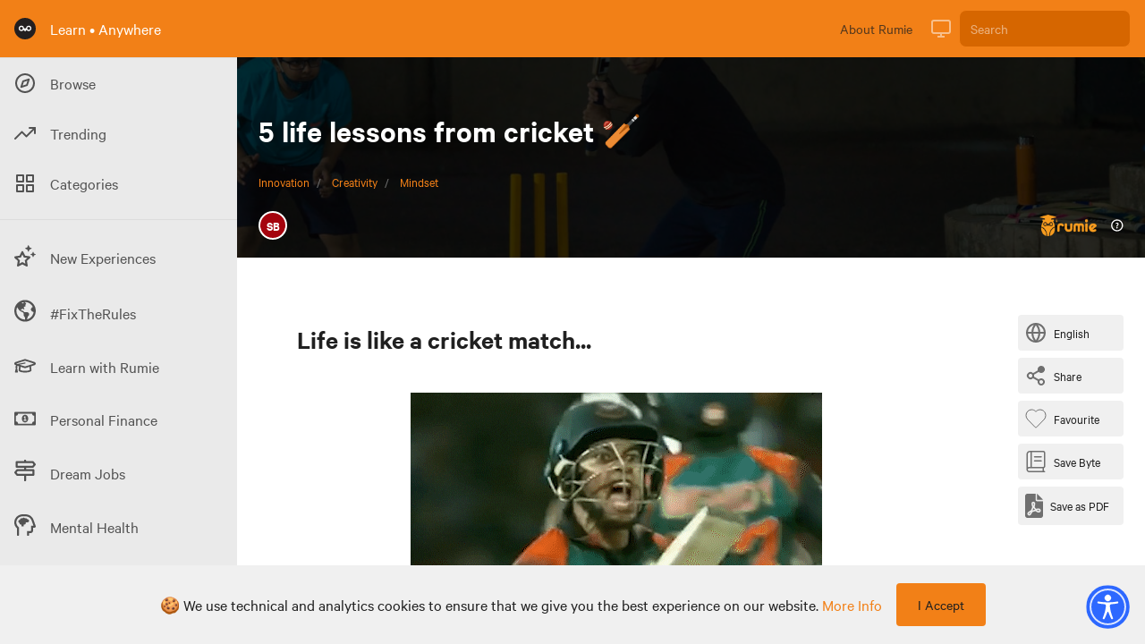

--- FILE ---
content_type: application/javascript; charset=UTF-8
request_url: https://learn.rumie.org/_nuxt/c16401c.js
body_size: 2438
content:
!function(e){function f(data){for(var f,d,n=data[0],o=data[1],l=data[2],i=0,h=[];i<n.length;i++)d=n[i],Object.prototype.hasOwnProperty.call(r,d)&&r[d]&&h.push(r[d][0]),r[d]=0;for(f in o)Object.prototype.hasOwnProperty.call(o,f)&&(e[f]=o[f]);for(v&&v(data);h.length;)h.shift()();return t.push.apply(t,l||[]),c()}function c(){for(var e,i=0;i<t.length;i++){for(var f=t[i],c=!0,d=1;d<f.length;d++){var o=f[d];0!==r[o]&&(c=!1)}c&&(t.splice(i--,1),e=n(n.s=f[0]))}return e}var d={},r={179:0},t=[];function n(f){if(d[f])return d[f].exports;var c=d[f]={i:f,l:!1,exports:{}};return e[f].call(c.exports,c,c.exports,n),c.l=!0,c.exports}n.e=function(e){var f=[],c=r[e];if(0!==c)if(c)f.push(c[2]);else{var d=new Promise((function(f,d){c=r[e]=[f,d]}));f.push(c[2]=d);var t,script=document.createElement("script");script.charset="utf-8",script.timeout=120,n.nc&&script.setAttribute("nonce",n.nc),script.src=function(e){return n.p+""+{0:"37fee25",1:"940b094",2:"54866bb",3:"59d9848",4:"5d9d4d9",5:"7985992",6:"2afbd91",7:"823c241",8:"7c97a22",9:"f238a1f",10:"ca4c033",11:"0ba3e5d",12:"3b88e52",15:"dc2c9c7",16:"3077bb8",17:"dae1c7b",18:"f7c177b",19:"a61e963",20:"63d0ce7",21:"433d0d5",22:"285e68a",23:"0d3ef89",24:"f37bd80",25:"4edf859",26:"a8b07e3",27:"7798d9f",28:"7cad9ad",29:"01af6a4",30:"a2102d7",31:"6e7a042",32:"d45fd87",33:"3c451bf",34:"c4c3b2d",35:"b6b3dd6",36:"b594655",37:"99e6375",38:"eec92b2",39:"b3088fd",40:"598144d",41:"f9eae82",42:"5d94f20",43:"2f1e65f",44:"10b63e6",45:"20720e1",46:"6239088",47:"dc75c8c",48:"4669a43",49:"7ac3105",50:"9e5088c",51:"6829a39",52:"f483257",53:"e0fc3a0",54:"1729a37",55:"3a7db9a",56:"c4b34ca",57:"bf60cc8",58:"7d2614f",59:"bc8e2aa",60:"b68916a",61:"21f1fe2",62:"9ed4f9b",63:"eb196b8",64:"89b4b4d",65:"b2c015a",66:"eb063e4",67:"51fc7d5",68:"899528d",69:"64c08cf",70:"ab707ce",71:"8712088",72:"19fc695",73:"99b5d12",74:"e26a2d8",75:"f0fd1c1",76:"29c9faa",77:"1e3c9dd",78:"d74ef7f",79:"f42d179",80:"a2b5d0c",81:"2b222fd",82:"d2fee15",83:"5cd8920",84:"b1d050f",85:"3f7d0ed",86:"10f5877",87:"5376ad2",88:"04baaf4",89:"4edf810",90:"95299cf",91:"683f772",92:"f287941",93:"b5c5b7d",94:"0c1fefd",95:"6951b78",96:"330495a",97:"ab9e3d5",98:"e48c53e",99:"2bcbbae",100:"50787a7",101:"4a93d77",102:"620958b",103:"4dd0ad1",104:"7b6c0cc",105:"6bfe9b4",106:"3ed6a7f",107:"7a72ef3",108:"7197184",109:"6259b08",110:"004a2a0",111:"1c693a1",112:"37fad4b",113:"1323502",114:"ee58aa7",115:"4d48bdf",116:"d2550b5",117:"a4e2060",118:"604eb13",119:"a132f3a",120:"0011db7",121:"fcffd09",122:"4c5c5d1",123:"53aaa4a",124:"1c82300",125:"c285ce7",126:"077a6ba",127:"e1bc549",128:"c3b8c56",129:"6bd6524",130:"ebc4650",131:"f720b76",132:"edffa8c",133:"c39c5c3",134:"1248f41",135:"e80d6d8",136:"abeef58",137:"3f4a5ac",138:"45090f2",139:"f00f191",140:"2ab1d69",141:"0c5f24f",142:"35f39fc",143:"6d724ef",144:"15a68f5",145:"7003c0d",146:"3f47109",147:"598057c",148:"6253303",149:"d0a004f",150:"a0ac310",151:"6327a9b",152:"5565735",153:"524c85e",154:"88bfdd2",155:"8c9e43c",156:"efd3165",157:"de0baae",158:"af7a821",159:"a66ef3d",160:"16aefc1",161:"2515aa2",162:"4763639",163:"647f38f",164:"bf062e9",165:"969aa4b",166:"4928430",167:"e507c5a",168:"fd4bfe6",169:"001fa64",170:"54c53b7",171:"9f3868d",172:"b12ad38",173:"71c0ede",174:"aa4456b",175:"360103c",176:"5486927",177:"a4e85f5",178:"8b4e9cb",181:"707cd3e",182:"42e080b",183:"593045b",184:"cd2f0cb",185:"de814ed"}[e]+".js"}(e);var o=new Error;t=function(f){script.onerror=script.onload=null,clearTimeout(l);var c=r[e];if(0!==c){if(c){var d=f&&("load"===f.type?"missing":f.type),t=f&&f.target&&f.target.src;o.message="Loading chunk "+e+" failed.\n("+d+": "+t+")",o.name="ChunkLoadError",o.type=d,o.request=t,c[1](o)}r[e]=void 0}};var l=setTimeout((function(){t({type:"timeout",target:script})}),12e4);script.onerror=script.onload=t,document.head.appendChild(script)}return Promise.all(f)},n.m=e,n.c=d,n.d=function(e,f,c){n.o(e,f)||Object.defineProperty(e,f,{enumerable:!0,get:c})},n.r=function(e){"undefined"!=typeof Symbol&&Symbol.toStringTag&&Object.defineProperty(e,Symbol.toStringTag,{value:"Module"}),Object.defineProperty(e,"__esModule",{value:!0})},n.t=function(e,f){if(1&f&&(e=n(e)),8&f)return e;if(4&f&&"object"==typeof e&&e&&e.__esModule)return e;var c=Object.create(null);if(n.r(c),Object.defineProperty(c,"default",{enumerable:!0,value:e}),2&f&&"string"!=typeof e)for(var d in e)n.d(c,d,function(f){return e[f]}.bind(null,d));return c},n.n=function(e){var f=e&&e.__esModule?function(){return e.default}:function(){return e};return n.d(f,"a",f),f},n.o=function(object,e){return Object.prototype.hasOwnProperty.call(object,e)},n.p="/_nuxt/",n.oe=function(e){throw console.error(e),e};var o=window.webpackJsonp=window.webpackJsonp||[],l=o.push.bind(o);o.push=f,o=o.slice();for(var i=0;i<o.length;i++)f(o[i]);var v=l;c()}([]);

--- FILE ---
content_type: image/svg+xml
request_url: https://firebasestorage.googleapis.com/v0/b/learning-dev-89518.appspot.com/o/images%2Fdn905d2r11c.svg%2Bxml?alt=media&token=e44789dd-e103-410e-960b-7f66403376aa
body_size: 4227
content:
<svg height="511pt" viewBox="1 0 511.99963 511" width="511pt" xmlns="http://www.w3.org/2000/svg"><g fill-rule="evenodd"><path d="m50.855469 499.519531 103.730469-103.734375-37.882813-37.882812-103.730469 103.734375c-3.960937 3.960937-3.960937 10.445312 0 14.40625l23.472656 23.476562c3.964844 3.960938 10.445313 3.960938 14.410157 0zm0 0" fill="#808080"/><path d="m154.585938 395.785156 12.753906 12.753906c7.925781 7.925782 20.890625 7.925782 28.816406 0l24.789062-24.789062-92.207031-92.207031-24.789062 24.789062c-7.925781 7.925781-7.925781 20.890625 0 28.8125l12.753906 12.757813zm0 0" fill="#f4cdac"/><path d="m128.734375 291.542969 28.285156-28.285157 92.207031 92.207032-28.285156 28.285156zm0 0" fill="#ffba4a"/><path d="m157.019531 263.257812 193.742188-193.738281 92.207031 92.207031-193.742188 193.738282zm0 0" fill="#f4cdac"/><path d="m350.761719 69.519531 28.285156-28.285156 92.207031 92.207031-28.285156 28.285156zm0 0" fill="#ffba4a"/><path d="m379.050781 41.230469 92.207031 92.207031 24.789063-24.789062c7.921875-7.921876 7.921875-20.890626 0-28.8125l-63.394531-63.394532c-7.921875-7.921875-20.890625-7.921875-28.8125 0zm0 0" fill="#f4cdac"/><path d="m423.355469 283.890625c-24.714844 0-44.75 20.035156-44.75 44.746094h89.5c0-24.710938-20.035157-44.746094-44.75-44.746094zm0 0" fill="#fd4848"/><path d="m468.105469 328.636719h-89.5c0 24.714843 20.035156 44.75 44.75 44.75 24.714843 0 44.75-20.035157 44.75-44.75zm0 0" fill="#fd4848"/></g><path d="m503.117188 72.765625-63.390626-63.394531c-5.722656-5.71875-13.351562-8.871094-21.480468-8.871094s-15.757813 3.152344-21.476563 8.871094l-81.355469 81.355468c-3.90625 3.90625-3.90625 10.234376 0 14.140626s10.238282 3.90625 14.140626 0l21.210937-21.207032 78.066406 78.066406-179.601562 179.597657-78.066407-78.066407 101.824219-101.820312c3.90625-3.90625 3.90625-10.238281 0-14.144531s-10.238281-3.902344-14.144531 0l-161.964844 161.96875c-11.84375 11.84375-11.84375 31.113281 0 42.957031l5.683594 5.683594-96.660156 96.664062c-3.804688 3.800782-5.902344 8.875-5.902344 14.273438 0 5.398437 2.097656 10.46875 5.898438 14.273437l23.476562 23.476563c3.9375 3.9375 9.105469 5.902344 14.273438 5.902344 5.171874 0 10.339843-1.96875 14.277343-5.902344l96.660157-96.664063 5.6875 5.6875c5.917968 5.917969 13.699218 8.878907 21.476562 8.878907s15.558594-2.960938 21.480469-8.878907l53.070312-53.074219h.003907v-.003906l193.730468-193.730468c.003906-.003907.007813-.007813.007813-.007813.003906-.003906.003906-.007813.007812-.007813l28.273438-28.273437s.003906-.003906.003906-.003906c0-.003907.003906-.003907.003906-.003907l24.785157-24.785156c11.84375-11.84375 11.84375-31.113281 0-42.957031zm-138.210938-3.25 14.144531-14.140625 78.0625 78.066406-14.140625 14.140625zm-321.125 422.929687c-.0625.0625-.199219.066407-.261719 0l-23.476562-23.472656c-.0625-.0625-.0625-.203125 0-.265625l96.664062-96.664062 23.738281 23.738281zm145.304688-90.976562c-4.042969 4.046875-10.628907 4.046875-14.671876 0l-12.753906-12.75c0-.003906 0-.003906-.003906-.003906 0-.003906 0-.003906-.003906-.003906l-37.875-37.878907s-.003906-.003906-.003906-.003906l-12.753907-12.753906c-4.042969-4.042969-4.042969-10.625 0-14.671875l17.71875-17.71875 10.75 10.753906c1.953125 1.949219 4.511719 2.929688 7.070313 2.929688s5.121094-.980469 7.074218-2.929688c3.902344-3.90625 3.902344-10.238281 0-14.144531l-10.753906-10.75 14.144532-14.144531 78.0625 78.066406-14.140626 14.144531-10.746093-10.75c-3.90625-3.902344-10.238281-3.902344-14.144531 0-3.90625 3.90625-3.90625 10.238281 0 14.144531l10.746093 10.746094zm299.890624-299.890625-17.71875 17.71875-78.066406-78.066406 17.71875-17.714844c1.941406-1.945313 4.546875-3.015625 7.335938-3.015625 2.785156 0 5.394531 1.070312 7.335937 3.015625l63.394531 63.390625c4.042969 4.042969 4.042969 10.628906 0 14.671875zm0 0"/><path d="m423.355469 273.890625c-30.1875 0-54.75 24.558594-54.75 54.746094 0 30.191406 24.5625 54.75 54.75 54.75s54.75-24.558594 54.75-54.75c0-30.1875-24.558594-54.746094-54.75-54.746094zm0 20c15.683593 0 28.96875 10.445313 33.277343 24.746094h-66.550781c4.304688-14.300781 17.589844-24.746094 33.273438-24.746094zm0 69.496094c-15.683594 0-28.96875-10.449219-33.277344-24.75h66.554687c-4.308593 14.300781-17.589843 24.75-33.277343 24.75zm0 0"/><path d="m294.199219 136.082031c2.558593 0 5.117187-.976562 7.070312-2.929687l.003907-.003906c3.90625-3.902344 3.902343-10.234376 0-14.140626-3.90625-3.902343-10.238282-3.902343-14.144532.003907s-3.90625 10.238281 0 14.140625c1.949219 1.953125 4.511719 2.929687 7.070313 2.929687zm0 0"/><path d="m181.914062 330.574219c-3.90625-3.902344-10.234374-3.902344-14.140624.003906-3.902344 3.90625-3.902344 10.238281.003906 14.144531 1.953125 1.953125 4.511718 2.929688 7.070312 2.929688s5.117188-.976563 7.070313-2.929688c3.90625-3.90625 3.90625-10.238281 0-14.140625zm0 0"/></svg>

--- FILE ---
content_type: application/javascript; charset=UTF-8
request_url: https://learn.rumie.org/_nuxt/42e080b.js
body_size: 6260
content:
(window.webpackJsonp=window.webpackJsonp||[]).push([[182,31],{483:function(e,t,r){"use strict";Object.defineProperty(t,"__esModule",{value:!0}),t.req=t.regex=t.ref=t.len=void 0,Object.defineProperty(t,"withParams",{enumerable:!0,get:function(){return o.default}});var n,o=(n=r(509))&&n.__esModule?n:{default:n};function c(e){return c="function"==typeof Symbol&&"symbol"==typeof Symbol.iterator?function(e){return typeof e}:function(e){return e&&"function"==typeof Symbol&&e.constructor===Symbol&&e!==Symbol.prototype?"symbol":typeof e},c(e)}var f=function(e){if(Array.isArray(e))return!!e.length;if(null==e)return!1;if(!1===e)return!0;if(e instanceof Date)return!isNaN(e.getTime());if("object"===c(e)){for(var t in e)return!0;return!1}return!!String(e).length};t.req=f;t.len=function(e){return Array.isArray(e)?e.length:"object"===c(e)?Object.keys(e).length:String(e).length};t.ref=function(e,t,r){return"function"==typeof e?e.call(t,r):r[e]};t.regex=function(e,t){return(0,o.default)({type:e},(function(e){return!f(e)||t.test(e)}))}},486:function(e,t,r){"undefined"!=typeof self&&self,e.exports=function(e){function t(n){if(r[n])return r[n].exports;var i=r[n]={i:n,l:!1,exports:{}};return e[n].call(i.exports,i,i.exports,t),i.l=!0,i.exports}var r={};return t.m=e,t.c=r,t.d=function(e,r,n){t.o(e,r)||Object.defineProperty(e,r,{configurable:!1,enumerable:!0,get:n})},t.n=function(e){var r=e&&e.__esModule?function(){return e.default}:function(){return e};return t.d(r,"a",r),r},t.o=function(e,t){return Object.prototype.hasOwnProperty.call(e,t)},t.p="",t(t.s=11)}([function(e,t){e.exports=function(e,t,r,n,i,a){var s,o=e=e||{},u=typeof e.default;"object"!==u&&"function"!==u||(s=e,o=e.default);var c,f="function"==typeof o?o.options:o;if(t&&(f.render=t.render,f.staticRenderFns=t.staticRenderFns,f._compiled=!0),r&&(f.functional=!0),i&&(f._scopeId=i),a?(c=function(e){(e=e||this.$vnode&&this.$vnode.ssrContext||this.parent&&this.parent.$vnode&&this.parent.$vnode.ssrContext)||"undefined"==typeof __VUE_SSR_CONTEXT__||(e=__VUE_SSR_CONTEXT__),n&&n.call(this,e),e&&e._registeredComponents&&e._registeredComponents.add(a)},f._ssrRegister=c):n&&(c=n),c){var l=f.functional,d=l?f.render:f.beforeCreate;l?(f._injectStyles=c,f.render=function(e,t){return c.call(t),d(e,t)}):f.beforeCreate=d?[].concat(d,c):[c]}return{esModule:s,exports:o,options:f}}},function(e,t,r){"use strict";var n=r(2),i=r(12),s=r(0)(n.a,i.a,!1,null,null,null);t.a=s.exports},function(e,t,r){"use strict";var n=function(e){return/^#([A-Fa-f0-9]{3}|[A-Fa-f0-9]{6})$/.test(e)};t.a={name:"VueContentLoading",props:{rtl:{default:!1,type:Boolean},speed:{default:2,type:Number},width:{default:400,type:Number},height:{default:130,type:Number},primary:{type:String,default:"#f0f0f0",validator:n},secondary:{type:String,default:"#e0e0e0",validator:n}},computed:{viewbox:function(){return"0 0 "+this.width+" "+this.height},formatedSpeed:function(){return this.speed+"s"},gradientId:function(){return"gradient-"+this._uid},clipPathId:function(){return"clipPath-"+this._uid},svg:function(){if(this.rtl)return{transform:"rotateY(180deg)"}},rect:function(){return{style:{fill:"url(#"+this.gradientId+")"},clipPath:"url(#"+this.clipPathId+")"}}}}},function(e,t,r){"use strict";var n=r(1);t.a={components:{VueContentLoading:n.a}}},function(e,t,r){"use strict";var n=r(1);t.a={components:{VueContentLoading:n.a}}},function(e,t,r){"use strict";var n=r(1);t.a={components:{VueContentLoading:n.a}}},function(e,t,r){"use strict";var n=r(1);t.a={components:{VueContentLoading:n.a}}},function(e,t,r){"use strict";var n=r(1);t.a={components:{VueContentLoading:n.a}}},function(e,t,r){"use strict";var n=r(1);t.a={components:{VueContentLoading:n.a},props:{rows:{default:5,type:Number}},computed:{height:function(){return 21*this.rows}},methods:{getYPos:function(e,t){return t+22*(e-1)}}}},function(e,t,r){"use strict";var n=r(1);t.a={components:{VueContentLoading:n.a},props:{header:{default:!0,type:Boolean},rows:{default:5,type:Number},columns:{default:4,type:Number}},computed:{height:function(){return 30*this.rows-20},width:function(){return 20*(this.columns-1)+10+100*this.columns}},methods:{getXPos:function(e){return 5+100*(e-1)+20*(e-1)},getYPos:function(e){return 30*(e-1)}}}},,function(e,t,r){"use strict";Object.defineProperty(t,"__esModule",{value:!0});var n=r(1),i=r(13),a=r(15),s=r(17),o=r(19),u=r(21),c=r(23),f=r(25);r.d(t,"VclCode",(function(){return i.a})),r.d(t,"VclList",(function(){return a.a})),r.d(t,"VclTwitch",(function(){return s.a})),r.d(t,"VclFacebook",(function(){return o.a})),r.d(t,"VclInstagram",(function(){return u.a})),r.d(t,"VclBulletList",(function(){return c.a})),r.d(t,"VclTable",(function(){return f.a})),r.d(t,"VueContentLoading",(function(){return n.a})),t.default=n.a},function(e,t,r){"use strict";var n=function(){var e=this,t=e.$createElement,r=e._self._c||t;return r("svg",{style:e.svg,attrs:{viewBox:e.viewbox,preserveAspectRatio:"xMidYMid meet"}},[r("rect",{style:e.rect.style,attrs:{"clip-path":e.rect.clipPath,x:"0",y:"0",width:e.width,height:e.height}}),e._v(" "),r("defs",[r("clipPath",{attrs:{id:e.clipPathId}},[e._t("default",[r("rect",{attrs:{x:"0",y:"0",rx:"5",ry:"5",width:"70",height:"70"}}),e._v(" "),r("rect",{attrs:{x:"80",y:"17",rx:"4",ry:"4",width:"300",height:"13"}}),e._v(" "),r("rect",{attrs:{x:"80",y:"40",rx:"3",ry:"3",width:"250",height:"10"}}),e._v(" "),r("rect",{attrs:{x:"0",y:"80",rx:"3",ry:"3",width:"350",height:"10"}}),e._v(" "),r("rect",{attrs:{x:"0",y:"100",rx:"3",ry:"3",width:"400",height:"10"}}),e._v(" "),r("rect",{attrs:{x:"0",y:"120",rx:"3",ry:"3",width:"360",height:"10"}})])],2),e._v(" "),r("linearGradient",{attrs:{id:e.gradientId}},[r("stop",{attrs:{offset:"0%","stop-color":e.primary}},[r("animate",{attrs:{attributeName:"offset",values:"-2; 1",dur:e.formatedSpeed,repeatCount:"indefinite"}})]),e._v(" "),r("stop",{attrs:{offset:"50%","stop-color":e.secondary}},[r("animate",{attrs:{attributeName:"offset",values:"-1.5; 1.5",dur:e.formatedSpeed,repeatCount:"indefinite"}})]),e._v(" "),r("stop",{attrs:{offset:"100%","stop-color":e.primary}},[r("animate",{attrs:{attributeName:"offset",values:"-1; 2",dur:e.formatedSpeed,repeatCount:"indefinite"}})])],1)],1)])},a={render:n,staticRenderFns:[]};t.a=a},function(e,t,r){"use strict";var n=r(3),i=r(14),s=r(0)(n.a,i.a,!1,null,null,null);t.a=s.exports},function(e,t,r){"use strict";var n=function(){var e=this,t=e.$createElement,r=e._self._c||t;return r("vue-content-loading",e._b({attrs:{width:300,height:80}},"vue-content-loading",e.$attrs,!1),[r("rect",{attrs:{x:"0",y:"0",rx:"3",ry:"3",width:"70",height:"10"}}),e._v(" "),r("rect",{attrs:{x:"80",y:"0",rx:"3",ry:"3",width:"100",height:"10"}}),e._v(" "),r("rect",{attrs:{x:"190",y:"0",rx:"3",ry:"3",width:"10",height:"10"}}),e._v(" "),r("rect",{attrs:{x:"15",y:"20",rx:"3",ry:"3",width:"130",height:"10"}}),e._v(" "),r("rect",{attrs:{x:"155",y:"20",rx:"3",ry:"3",width:"130",height:"10"}}),e._v(" "),r("rect",{attrs:{x:"15",y:"40",rx:"3",ry:"3",width:"90",height:"10"}}),e._v(" "),r("rect",{attrs:{x:"115",y:"40",rx:"3",ry:"3",width:"60",height:"10"}}),e._v(" "),r("rect",{attrs:{x:"185",y:"40",rx:"3",ry:"3",width:"60",height:"10"}}),e._v(" "),r("rect",{attrs:{x:"0",y:"60",rx:"3",ry:"3",width:"30",height:"10"}})])},a={render:n,staticRenderFns:[]};t.a=a},function(e,t,r){"use strict";var n=r(4),i=r(16),s=r(0)(n.a,i.a,!1,null,null,null);t.a=s.exports},function(e,t,r){"use strict";var n=function(){var e=this,t=e.$createElement,r=e._self._c||t;return r("vue-content-loading",e._b({attrs:{width:300,height:120}},"vue-content-loading",e.$attrs,!1),[r("rect",{attrs:{x:"0",y:"0",rx:"3",ry:"3",width:"250",height:"10"}}),e._v(" "),r("rect",{attrs:{x:"20",y:"20",rx:"3",ry:"3",width:"220",height:"10"}}),e._v(" "),r("rect",{attrs:{x:"20",y:"40",rx:"3",ry:"3",width:"170",height:"10"}}),e._v(" "),r("rect",{attrs:{x:"0",y:"60",rx:"3",ry:"3",width:"250",height:"10"}}),e._v(" "),r("rect",{attrs:{x:"20",y:"80",rx:"3",ry:"3",width:"200",height:"10"}}),e._v(" "),r("rect",{attrs:{x:"20",y:"100",rx:"3",ry:"3",width:"80",height:"10"}})])},a={render:n,staticRenderFns:[]};t.a=a},function(e,t,r){"use strict";var n=r(5),i=r(18),s=r(0)(n.a,i.a,!1,null,null,null);t.a=s.exports},function(e,t,r){"use strict";var n=function(){var e=this,t=e.$createElement,r=e._self._c||t;return r("vue-content-loading",e._b({attrs:{width:300,height:225}},"vue-content-loading",e.$attrs,!1),[r("rect",{attrs:{x:"0",y:"0",rx:"3",ry:"3",width:"300",height:"170"}}),e._v(" "),r("rect",{attrs:{x:"0",y:"180",rx:"2",ry:"2",width:"35",height:"45"}}),e._v(" "),r("rect",{attrs:{x:"45",y:"180",rx:"2",ry:"2",width:"150",height:"15"}}),e._v(" "),r("rect",{attrs:{x:"45",y:"203",rx:"2",ry:"2",width:"100",height:"10"}})])},a={render:n,staticRenderFns:[]};t.a=a},function(e,t,r){"use strict";var n=r(6),i=r(20),s=r(0)(n.a,i.a,!1,null,null,null);t.a=s.exports},function(e,t,r){"use strict";var n=function(){var e=this,t=e.$createElement,r=e._self._c||t;return r("vue-content-loading",e._b({},"vue-content-loading",e.$attrs,!1),[r("rect",{attrs:{x:"0",y:"0",rx:"5",ry:"5",width:"70",height:"70"}}),e._v(" "),r("rect",{attrs:{x:"80",y:"17",rx:"4",ry:"4",width:"300",height:"13"}}),e._v(" "),r("rect",{attrs:{x:"80",y:"40",rx:"3",ry:"3",width:"250",height:"10"}}),e._v(" "),r("rect",{attrs:{x:"0",y:"80",rx:"3",ry:"3",width:"350",height:"10"}}),e._v(" "),r("rect",{attrs:{x:"0",y:"100",rx:"3",ry:"3",width:"400",height:"10"}}),e._v(" "),r("rect",{attrs:{x:"0",y:"120",rx:"3",ry:"3",width:"360",height:"10"}})])},a={render:n,staticRenderFns:[]};t.a=a},function(e,t,r){"use strict";var n=r(7),i=r(22),s=r(0)(n.a,i.a,!1,null,null,null);t.a=s.exports},function(e,t,r){"use strict";var n=function(){var e=this,t=e.$createElement,r=e._self._c||t;return r("vue-content-loading",e._b({attrs:{height:480}},"vue-content-loading",e.$attrs,!1),[r("circle",{attrs:{cx:"30",cy:"30",r:"30"}}),e._v(" "),r("rect",{attrs:{x:"75",y:"13",rx:"4",ry:"4",width:"100",height:"13"}}),e._v(" "),r("rect",{attrs:{x:"75",y:"37",rx:"4",ry:"4",width:"50",height:"8"}}),e._v(" "),r("rect",{attrs:{x:"0",y:"70",rx:"5",ry:"5",width:"400",height:"400"}})])},a={render:n,staticRenderFns:[]};t.a=a},function(e,t,r){"use strict";var n=r(8),i=r(24),s=r(0)(n.a,i.a,!1,null,null,null);t.a=s.exports},function(e,t,r){"use strict";var n=function(){var e=this,t=e.$createElement,r=e._self._c||t;return r("vue-content-loading",e._b({attrs:{width:230,height:e.height}},"vue-content-loading",e.$attrs,!1),[e._l(e.rows,(function(t){return[r("circle",{key:t+"_c",attrs:{cx:"8",cy:e.getYPos(t,8),r:"8"}}),e._v(" "),r("rect",{key:t+"_r",attrs:{x:"22",y:e.getYPos(t,3),rx:"3",ry:"3",width:"200",height:"9"}})]}))],2)},a={render:n,staticRenderFns:[]};t.a=a},function(e,t,r){"use strict";var n=r(9),i=r(26),s=r(0)(n.a,i.a,!1,null,null,null);t.a=s.exports},function(e,t,r){"use strict";var n=function(){var e=this,t=e.$createElement,r=e._self._c||t;return r("vue-content-loading",e._b({attrs:{width:e.width,height:e.height}},"vue-content-loading",e.$attrs,!1),[e._l(e.rows,(function(t){return[e._l(e.columns,(function(n){return[r("rect",{key:t+"_"+n,attrs:{x:e.getXPos(n),y:e.getYPos(t),rx:"3",ry:"3",width:100,height:"10"}})]})),e._v(" "),t<e.rows?r("rect",{key:t+"_l",attrs:{x:"0",y:e.getYPos(t)+20,width:e.width,height:"1"}}):e._e()]}))],2)},a={render:n,staticRenderFns:[]};t.a=a}])},497:function(e,t,r){"use strict";function n(e){return n="function"==typeof Symbol&&"symbol"==typeof Symbol.iterator?function(e){return typeof e}:function(e){return e&&"function"==typeof Symbol&&e.constructor===Symbol&&e!==Symbol.prototype?"symbol":typeof e},n(e)}Object.defineProperty(t,"__esModule",{value:!0}),Object.defineProperty(t,"alpha",{enumerable:!0,get:function(){return o.default}}),Object.defineProperty(t,"alphaNum",{enumerable:!0,get:function(){return c.default}}),Object.defineProperty(t,"and",{enumerable:!0,get:function(){return M.default}}),Object.defineProperty(t,"between",{enumerable:!0,get:function(){return l.default}}),Object.defineProperty(t,"decimal",{enumerable:!0,get:function(){return C.default}}),Object.defineProperty(t,"email",{enumerable:!0,get:function(){return d.default}}),t.helpers=void 0,Object.defineProperty(t,"integer",{enumerable:!0,get:function(){return R.default}}),Object.defineProperty(t,"ipAddress",{enumerable:!0,get:function(){return h.default}}),Object.defineProperty(t,"macAddress",{enumerable:!0,get:function(){return y.default}}),Object.defineProperty(t,"maxLength",{enumerable:!0,get:function(){return v.default}}),Object.defineProperty(t,"maxValue",{enumerable:!0,get:function(){return A.default}}),Object.defineProperty(t,"minLength",{enumerable:!0,get:function(){return m.default}}),Object.defineProperty(t,"minValue",{enumerable:!0,get:function(){return S.default}}),Object.defineProperty(t,"not",{enumerable:!0,get:function(){return $.default}}),Object.defineProperty(t,"numeric",{enumerable:!0,get:function(){return f.default}}),Object.defineProperty(t,"or",{enumerable:!0,get:function(){return O.default}}),Object.defineProperty(t,"required",{enumerable:!0,get:function(){return _.default}}),Object.defineProperty(t,"requiredIf",{enumerable:!0,get:function(){return x.default}}),Object.defineProperty(t,"requiredUnless",{enumerable:!0,get:function(){return w.default}}),Object.defineProperty(t,"sameAs",{enumerable:!0,get:function(){return P.default}}),Object.defineProperty(t,"url",{enumerable:!0,get:function(){return j.default}});var o=I(r(508)),c=I(r(511)),f=I(r(512)),l=I(r(513)),d=I(r(514)),h=I(r(515)),y=I(r(516)),v=I(r(517)),m=I(r(518)),_=I(r(519)),x=I(r(520)),w=I(r(521)),P=I(r(522)),j=I(r(523)),O=I(r(524)),M=I(r(525)),$=I(r(526)),S=I(r(527)),A=I(r(528)),R=I(r(529)),C=I(r(530)),k=function(e,t){if(!t&&e&&e.__esModule)return e;if(null===e||"object"!==n(e)&&"function"!=typeof e)return{default:e};var r=V(t);if(r&&r.has(e))return r.get(e);var o={},c=Object.defineProperty&&Object.getOwnPropertyDescriptor;for(var f in e)if("default"!==f&&Object.prototype.hasOwnProperty.call(e,f)){var desc=c?Object.getOwnPropertyDescriptor(e,f):null;desc&&(desc.get||desc.set)?Object.defineProperty(o,f,desc):o[f]=e[f]}o.default=e,r&&r.set(e,o);return o}(r(483));function V(e){if("function"!=typeof WeakMap)return null;var t=new WeakMap,r=new WeakMap;return(V=function(e){return e?r:t})(e)}function I(e){return e&&e.__esModule?e:{default:e}}t.helpers=k},500:function(e,t,r){(function(e){var r;r=function(){var e=null,t={};w();var r=[],n=function(t){if(void 0!==(t=t||{}).seed&&null!==t.seed&&t.seed===parseInt(t.seed,10))e=t.seed;else if("string"==typeof t.seed)e=M(t.seed);else{if(void 0!==t.seed&&null!==t.seed)throw new TypeError("The seed value must be an integer or string");e=null}var d,h;if(null!==t.count&&void 0!==t.count){for(var y=t.count,v=[],i=0;i<t.count;i++)r.push(!1);for(t.count=null;y>v.length;)e&&t.seed&&(t.seed+=1),v.push(n(t));return t.count=y,v}return l([d=o(t),h=c(d,t),f(d,h,t)],t)};function o(e){if(r.length>0){var t=m(c=$(e.hue)),n=(c[1]-c[0])/r.length,o=parseInt((t-c[0])/n);return!0===r[o]?o=(o+2)%r.length:r[o]=!0,(t=m(c=[(c[0]+o*n)%359,(c[0]+(o+1)*n)%359]))<0&&(t=360+t),t}var c;return(t=m(c=h(e.hue)))<0&&(t=360+t),t}function c(e,t){if("monochrome"===t.hue)return 0;if("random"===t.luminosity)return m([0,100]);var r=y(e),n=r[0],o=r[1];switch(t.luminosity){case"bright":n=55;break;case"dark":n=o-10;break;case"light":o=55}return m([n,o])}function f(e,t,r){var n=d(e,t),o=100;switch(r.luminosity){case"dark":o=n+20;break;case"light":n=(o+n)/2;break;case"random":n=0,o=100}return m([n,o])}function l(e,t){switch(t.format){case"hsvArray":return e;case"hslArray":return O(e);case"hsl":var r=O(e);return"hsl("+r[0]+", "+r[1]+"%, "+r[2]+"%)";case"hsla":var n=O(e),o=t.alpha||Math.random();return"hsla("+n[0]+", "+n[1]+"%, "+n[2]+"%, "+o+")";case"rgbArray":return P(e);case"rgb":return"rgb("+P(e).join(", ")+")";case"rgba":var c=P(e);return o=t.alpha||Math.random(),"rgba("+c.join(", ")+", "+o+")";default:return _(e)}}function d(e,t){for(var r=v(e).lowerBounds,i=0;i<r.length-1;i++){var n=r[i][0],o=r[i][1],c=r[i+1][0],f=r[i+1][1];if(t>=n&&t<=c){var l=(f-o)/(c-n);return l*t+(o-l*n)}}return 0}function h(e){if("number"==typeof parseInt(e)){var r=parseInt(e);if(r<360&&r>0)return[r,r]}if("string"==typeof e)if(t[e]){var n=t[e];if(n.hueRange)return n.hueRange}else if(e.match(/^#?([0-9A-F]{3}|[0-9A-F]{6})$/i)){var o=j(e)[0];return[o,o]}return[0,360]}function y(e){return v(e).saturationRange}function v(e){for(var r in e>=334&&e<=360&&(e-=360),t){var n=t[r];if(n.hueRange&&e>=n.hueRange[0]&&e<=n.hueRange[1])return t[r]}return"Color not found"}function m(t){if(null===e){var r=.618033988749895,n=Math.random();return n+=r,n%=1,Math.floor(t[0]+n*(t[1]+1-t[0]))}var o=t[1]||1,c=t[0]||0,f=(e=(9301*e+49297)%233280)/233280;return Math.floor(c+f*(o-c))}function _(e){var t=P(e);function r(e){var t=e.toString(16);return 1==t.length?"0"+t:t}return"#"+r(t[0])+r(t[1])+r(t[2])}function x(e,r,n){var o=n[0][0],c=n[n.length-1][0],f=n[n.length-1][1],l=n[0][1];t[e]={hueRange:r,lowerBounds:n,saturationRange:[o,c],brightnessRange:[f,l]}}function w(){x("monochrome",null,[[0,0],[100,0]]),x("red",[-26,18],[[20,100],[30,92],[40,89],[50,85],[60,78],[70,70],[80,60],[90,55],[100,50]]),x("orange",[19,46],[[20,100],[30,93],[40,88],[50,86],[60,85],[70,70],[100,70]]),x("yellow",[47,62],[[25,100],[40,94],[50,89],[60,86],[70,84],[80,82],[90,80],[100,75]]),x("green",[63,178],[[30,100],[40,90],[50,85],[60,81],[70,74],[80,64],[90,50],[100,40]]),x("blue",[179,257],[[20,100],[30,86],[40,80],[50,74],[60,60],[70,52],[80,44],[90,39],[100,35]]),x("purple",[258,282],[[20,100],[30,87],[40,79],[50,70],[60,65],[70,59],[80,52],[90,45],[100,42]]),x("pink",[283,334],[[20,100],[30,90],[40,86],[60,84],[80,80],[90,75],[100,73]])}function P(e){var t=e[0];0===t&&(t=1),360===t&&(t=359),t/=360;var s=e[1]/100,r=e[2]/100,n=Math.floor(6*t),o=6*t-n,p=r*(1-s),q=r*(1-o*s),c=r*(1-(1-o)*s),f=256,g=256,b=256;switch(n){case 0:f=r,g=c,b=p;break;case 1:f=q,g=r,b=p;break;case 2:f=p,g=r,b=c;break;case 3:f=p,g=q,b=r;break;case 4:f=c,g=p,b=r;break;case 5:f=r,g=p,b=q}return[Math.floor(255*f),Math.floor(255*g),Math.floor(255*b)]}function j(e){e=3===(e=e.replace(/^#/,"")).length?e.replace(/(.)/g,"$1$1"):e;var t=parseInt(e.substr(0,2),16)/255,r=parseInt(e.substr(2,2),16)/255,n=parseInt(e.substr(4,2),16)/255,o=Math.max(t,r,n),c=o-Math.min(t,r,n),f=o?c/o:0;switch(o){case t:return[(r-n)/c%6*60||0,f,o];case r:return[60*((n-t)/c+2)||0,f,o];case n:return[60*((t-r)/c+4)||0,f,o]}}function O(e){var t=e[0],s=e[1]/100,r=e[2]/100,n=(2-s)*r;return[t,Math.round(s*r/(n<1?n:2-n)*1e4)/100,n/2*100]}function M(e){for(var t=0,i=0;i!==e.length&&!(t>=Number.MAX_SAFE_INTEGER);i++)t+=e.charCodeAt(i);return t}function $(e){if(isNaN(e)){if("string"==typeof e)if(t[e]){var r=t[e];if(r.hueRange)return r.hueRange}else if(e.match(/^#?([0-9A-F]{3}|[0-9A-F]{6})$/i))return v(j(e)[0]).hueRange}else{var n=parseInt(e);if(n<360&&n>0)return v(e).hueRange}return[0,360]}return n}(),e&&e.exports&&(t=e.exports=r),t.randomColor=r}).call(this,r(63)(e))},508:function(e,t,r){"use strict";Object.defineProperty(t,"__esModule",{value:!0}),t.default=void 0;var n=(0,r(483).regex)("alpha",/^[a-zA-Z]*$/);t.default=n},509:function(e,t,r){"use strict";(function(e){Object.defineProperty(t,"__esModule",{value:!0}),t.default=void 0;var n="web"===e.env.BUILD?r(510).withParams:r(290).withParams;t.default=n}).call(this,r(64))},510:function(e,t,r){"use strict";(function(e){function r(e){return r="function"==typeof Symbol&&"symbol"==typeof Symbol.iterator?function(e){return typeof e}:function(e){return e&&"function"==typeof Symbol&&e.constructor===Symbol&&e!==Symbol.prototype?"symbol":typeof e},r(e)}Object.defineProperty(t,"__esModule",{value:!0}),t.withParams=void 0;var n="undefined"!=typeof window?window:void 0!==e?e:{},o=n.vuelidate?n.vuelidate.withParams:function(e,t){return"object"===r(e)&&void 0!==t?t:e((function(){}))};t.withParams=o}).call(this,r(9))},511:function(e,t,r){"use strict";Object.defineProperty(t,"__esModule",{value:!0}),t.default=void 0;var n=(0,r(483).regex)("alphaNum",/^[a-zA-Z0-9]*$/);t.default=n},512:function(e,t,r){"use strict";Object.defineProperty(t,"__esModule",{value:!0}),t.default=void 0;var n=(0,r(483).regex)("numeric",/^[0-9]*$/);t.default=n},513:function(e,t,r){"use strict";Object.defineProperty(t,"__esModule",{value:!0}),t.default=void 0;var n=r(483);t.default=function(e,t){return(0,n.withParams)({type:"between",min:e,max:t},(function(r){return!(0,n.req)(r)||(!/\s/.test(r)||r instanceof Date)&&+e<=+r&&+t>=+r}))}},514:function(e,t,r){"use strict";Object.defineProperty(t,"__esModule",{value:!0}),t.default=void 0;var n=(0,r(483).regex)("email",/^(?:[A-z0-9!#$%&'*+/=?^_`{|}~-]+(?:\.[A-z0-9!#$%&'*+/=?^_`{|}~-]+)*|"(?:[\x01-\x08\x0b\x0c\x0e-\x1f\x21\x23-\x5b\x5d-\x7f]|[\x01-\x09\x0b\x0c\x0e-\x7f])*")@(?:(?:[a-z0-9](?:[a-z0-9-]*[a-z0-9])?\.)+[a-z0-9]{2,}(?:[a-z0-9-]*[a-z0-9])?|\[(?:(?:25[0-5]|2[0-4][0-9]|[01]?[0-9][0-9]?)\.){3}(?:25[0-5]|2[0-4][0-9]|[01]?[0-9][0-9]?|[a-z0-9-]*[a-z0-9]:(?:[\x01-\x08\x0b\x0c\x0e-\x1f\x21-\x5a\x53-\x7f]|\\[\x01-\x09\x0b\x0c\x0e-\x7f])+)\])$/i);t.default=n},515:function(e,t,r){"use strict";Object.defineProperty(t,"__esModule",{value:!0}),t.default=void 0;var n=r(483),o=(0,n.withParams)({type:"ipAddress"},(function(e){if(!(0,n.req)(e))return!0;if("string"!=typeof e)return!1;var t=e.split(".");return 4===t.length&&t.every(c)}));t.default=o;var c=function(e){if(e.length>3||0===e.length)return!1;if("0"===e[0]&&"0"!==e)return!1;if(!e.match(/^\d+$/))return!1;var t=0|+e;return t>=0&&t<=255}},516:function(e,t,r){"use strict";Object.defineProperty(t,"__esModule",{value:!0}),t.default=void 0;var n=r(483);t.default=function(){var e=arguments.length>0&&void 0!==arguments[0]?arguments[0]:":";return(0,n.withParams)({type:"macAddress"},(function(t){if(!(0,n.req)(t))return!0;if("string"!=typeof t)return!1;var r="string"==typeof e&&""!==e?t.split(e):12===t.length||16===t.length?t.match(/.{2}/g):null;return null!==r&&(6===r.length||8===r.length)&&r.every(o)}))};var o=function(e){return e.toLowerCase().match(/^[0-9a-f]{2}$/)}},517:function(e,t,r){"use strict";Object.defineProperty(t,"__esModule",{value:!0}),t.default=void 0;var n=r(483);t.default=function(e){return(0,n.withParams)({type:"maxLength",max:e},(function(t){return!(0,n.req)(t)||(0,n.len)(t)<=e}))}},518:function(e,t,r){"use strict";Object.defineProperty(t,"__esModule",{value:!0}),t.default=void 0;var n=r(483);t.default=function(e){return(0,n.withParams)({type:"minLength",min:e},(function(t){return!(0,n.req)(t)||(0,n.len)(t)>=e}))}},519:function(e,t,r){"use strict";Object.defineProperty(t,"__esModule",{value:!0}),t.default=void 0;var n=r(483),o=(0,n.withParams)({type:"required"},(function(e){return"string"==typeof e?(0,n.req)(e.trim()):(0,n.req)(e)}));t.default=o},520:function(e,t,r){"use strict";Object.defineProperty(t,"__esModule",{value:!0}),t.default=void 0;var n=r(483);t.default=function(e){return(0,n.withParams)({type:"requiredIf",prop:e},(function(t,r){return!(0,n.ref)(e,this,r)||(0,n.req)(t)}))}},521:function(e,t,r){"use strict";Object.defineProperty(t,"__esModule",{value:!0}),t.default=void 0;var n=r(483);t.default=function(e){return(0,n.withParams)({type:"requiredUnless",prop:e},(function(t,r){return!!(0,n.ref)(e,this,r)||(0,n.req)(t)}))}},522:function(e,t,r){"use strict";Object.defineProperty(t,"__esModule",{value:!0}),t.default=void 0;var n=r(483);t.default=function(e){return(0,n.withParams)({type:"sameAs",eq:e},(function(t,r){return t===(0,n.ref)(e,this,r)}))}},523:function(e,t,r){"use strict";Object.defineProperty(t,"__esModule",{value:!0}),t.default=void 0;var n=(0,r(483).regex)("url",/^(?:(?:(?:https?|ftp):)?\/\/)(?:\S+(?::\S*)?@)?(?:(?!(?:10|127)(?:\.\d{1,3}){3})(?!(?:169\.254|192\.168)(?:\.\d{1,3}){2})(?!172\.(?:1[6-9]|2\d|3[0-1])(?:\.\d{1,3}){2})(?:[1-9]\d?|1\d\d|2[01]\d|22[0-3])(?:\.(?:1?\d{1,2}|2[0-4]\d|25[0-5])){2}(?:\.(?:[1-9]\d?|1\d\d|2[0-4]\d|25[0-4]))|(?:(?:[a-z0-9\u00a1-\uffff][a-z0-9\u00a1-\uffff_-]{0,62})?[a-z0-9\u00a1-\uffff]\.)+(?:[a-z\u00a1-\uffff]{2,}\.?))(?::\d{2,5})?(?:[/?#]\S*)?$/i);t.default=n},524:function(e,t,r){"use strict";Object.defineProperty(t,"__esModule",{value:!0}),t.default=void 0;var n=r(483);t.default=function(){for(var e=arguments.length,t=new Array(e),r=0;r<e;r++)t[r]=arguments[r];return(0,n.withParams)({type:"or"},(function(){for(var e=this,r=arguments.length,n=new Array(r),o=0;o<r;o++)n[o]=arguments[o];return t.length>0&&t.reduce((function(t,r){return t||r.apply(e,n)}),!1)}))}},525:function(e,t,r){"use strict";Object.defineProperty(t,"__esModule",{value:!0}),t.default=void 0;var n=r(483);t.default=function(){for(var e=arguments.length,t=new Array(e),r=0;r<e;r++)t[r]=arguments[r];return(0,n.withParams)({type:"and"},(function(){for(var e=this,r=arguments.length,n=new Array(r),o=0;o<r;o++)n[o]=arguments[o];return t.length>0&&t.reduce((function(t,r){return t&&r.apply(e,n)}),!0)}))}},526:function(e,t,r){"use strict";Object.defineProperty(t,"__esModule",{value:!0}),t.default=void 0;var n=r(483);t.default=function(e){return(0,n.withParams)({type:"not"},(function(t,r){return!(0,n.req)(t)||!e.call(this,t,r)}))}},527:function(e,t,r){"use strict";Object.defineProperty(t,"__esModule",{value:!0}),t.default=void 0;var n=r(483);t.default=function(e){return(0,n.withParams)({type:"minValue",min:e},(function(t){return!(0,n.req)(t)||(!/\s/.test(t)||t instanceof Date)&&+t>=+e}))}},528:function(e,t,r){"use strict";Object.defineProperty(t,"__esModule",{value:!0}),t.default=void 0;var n=r(483);t.default=function(e){return(0,n.withParams)({type:"maxValue",max:e},(function(t){return!(0,n.req)(t)||(!/\s/.test(t)||t instanceof Date)&&+t<=+e}))}},529:function(e,t,r){"use strict";Object.defineProperty(t,"__esModule",{value:!0}),t.default=void 0;var n=(0,r(483).regex)("integer",/(^[0-9]*$)|(^-[0-9]+$)/);t.default=n},530:function(e,t,r){"use strict";Object.defineProperty(t,"__esModule",{value:!0}),t.default=void 0;var n=(0,r(483).regex)("decimal",/^[-]?\d*(\.\d+)?$/);t.default=n}}]);